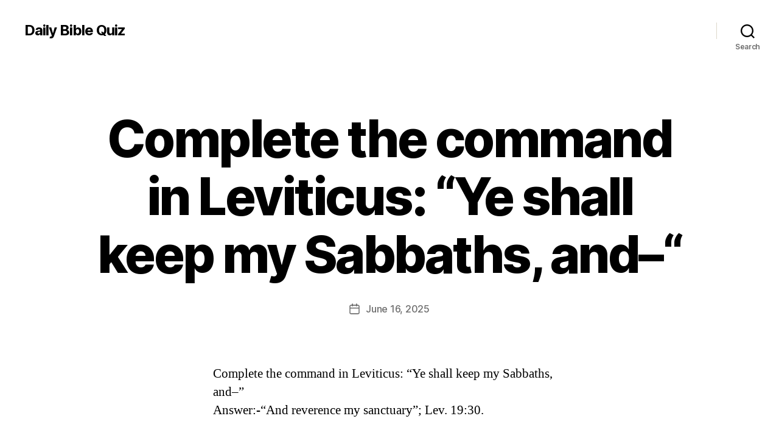

--- FILE ---
content_type: text/html; charset=utf-8
request_url: https://www.google.com/recaptcha/api2/aframe
body_size: 267
content:
<!DOCTYPE HTML><html><head><meta http-equiv="content-type" content="text/html; charset=UTF-8"></head><body><script nonce="PXSPyg12FdO5CI6UYaL5EA">/** Anti-fraud and anti-abuse applications only. See google.com/recaptcha */ try{var clients={'sodar':'https://pagead2.googlesyndication.com/pagead/sodar?'};window.addEventListener("message",function(a){try{if(a.source===window.parent){var b=JSON.parse(a.data);var c=clients[b['id']];if(c){var d=document.createElement('img');d.src=c+b['params']+'&rc='+(localStorage.getItem("rc::a")?sessionStorage.getItem("rc::b"):"");window.document.body.appendChild(d);sessionStorage.setItem("rc::e",parseInt(sessionStorage.getItem("rc::e")||0)+1);localStorage.setItem("rc::h",'1769583804808');}}}catch(b){}});window.parent.postMessage("_grecaptcha_ready", "*");}catch(b){}</script></body></html>